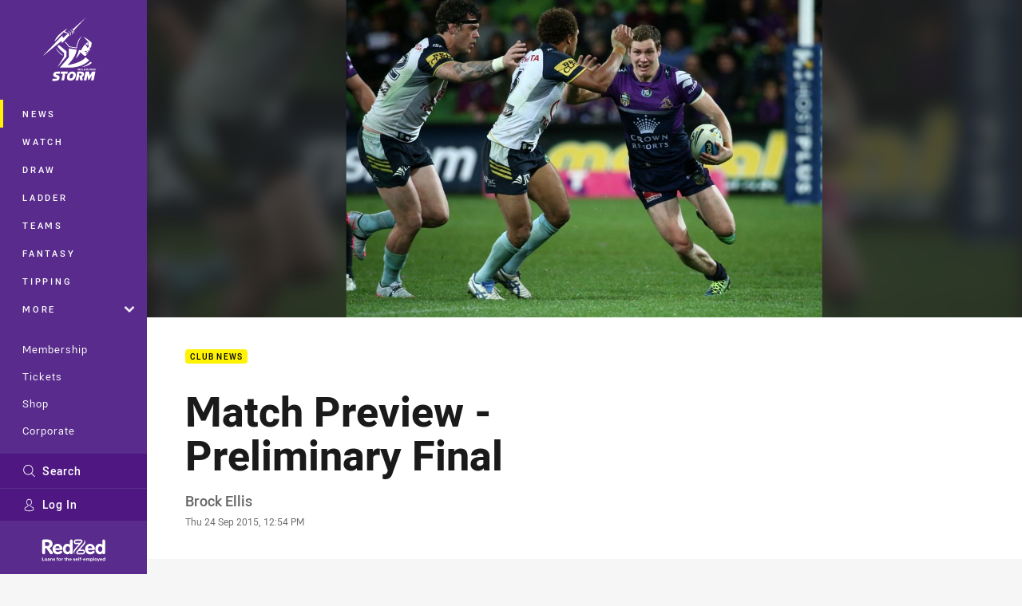

--- FILE ---
content_type: text/html; charset=utf-8
request_url: https://www.melbournestorm.com.au/news/2015/09/24/match-preview---preliminary-final-/
body_size: 16873
content:




<!DOCTYPE html>
<html lang="en" class="no-js-keyboard-focus">
<head>
  <meta charset="utf-8" />
  <meta http-equiv="X-UA-Compatible" content="IE=edge" />
  <meta name="HandheldFriendly" content="true" />
  <meta name="MobileOptimized" content="320" />  
  <meta name="viewport" content="width=device-width, initial-scale=1" />
  <script src="https://cdn.optimizely.com/js/26919700052.js"></script>
  <title>Match Preview - Preliminary Final  | Storm</title>
  <script>document.documentElement.classList.remove('no-js');</script>

<link rel="preload" as="font" href="/Client/dist/public/fonts/rl2-bold.woff2" crossorigin>
<link rel="preload" as="font" href="/Client/dist/public/fonts/rl2-medium.woff2" crossorigin>
<link rel="preload" as="font" href="/Client/dist/public/fonts/rl2-regular.woff2" crossorigin>

<link href="/Client/dist/styles.48F64E1C.css" rel="stylesheet" />
  
  <link rel="manifest" href="/manifest.json" />
  <script charset="UTF-8" type="text/javascript">
  window["adrum-start-time"] = new Date().getTime();
  (function(config){
      config.appKey = "SY-AAB-NTB";
      config.adrumExtUrlHttp = "http://cdn.appdynamics.com";
      config.adrumExtUrlHttps = "https://cdn.appdynamics.com";
      config.beaconUrlHttp = "http://syd-col.eum-appdynamics.com";
      config.beaconUrlHttps = "https://syd-col.eum-appdynamics.com";
      config.useHTTPSAlways = true;
      config.resTiming = {"bufSize":200,"clearResTimingOnBeaconSend":true};
      config.maxUrlLength = 512;
  })(window["adrum-config"] || (window["adrum-config"] = {}));
  </script>
  <script src="//cdn.appdynamics.com/adrum/adrum-23.3.0.4265.js"></script>

    <link href="https://www.melbournestorm.com.au/news/2015/09/24/match-preview---preliminary-final-/" rel="canonical" />
  <script>
    window.NRL_SITE_THEME = {"key":"storm","logos":{"badge-basic24-light.svg":"202512030522","badge-basic24-mono.svg":"202512030522","badge-basic24.svg":"202512030522","badge-light.png":"202512030522","badge-light.svg":"202512030522","badge.png":"202512030522","badge.svg":"202512030522","header-background.png":"202512030522","header-background.svg":"202512030522","silhouette.png":"202512030522","silhouette.svg":"202512030522","text.svg":"202512030522"}};
      window.NRL_PAGE_DATA = {"name":"Match Preview - Preliminary Final ","pageId":71587,"pageType":"article","path":"78756360/storm.web/article","published":"2015-09-24T02:54:42+00:00","siteName":"Storm","age":"unknown","gen":"unknown","birthYear":"unknown","userAccess":"All","topic":["Club News"],"authors":["Brock Ellis"]};
      window.dataLayer = [window.NRL_PAGE_DATA];
          window.NRL_RECAPTCHA_DATA = { key: "6Lerp2kUAAAAABYscFaWwboSP3DaaFwY9TjZOR26"};
    window.NRL_SITE_CONFIG = {watchingThatEnabled: true, };
  </script>

<script type="text/javascript">
<!-- Google Tag Manager -->
(function(w,d,s,l,i){w[l]=w[l]||[];w[l].push({'gtm.start':new Date().getTime(),event:'gtm.js'});
var f=d.getElementsByTagName(s)[0],
j=d.createElement(s),dl=l!='dataLayer'?'&l='+l:'';j.async=true;j.src=
'https://www.googletagmanager.com/gtm.js?id='+i+dl;f.parentNode.insertBefore(j,f);
})(window,document,'script','dataLayer','GTM-PV42QSK');
<!-- End Google Tag Manager -->
</script>
  


<meta itemprop="name" property="og:title" content="Match Preview - Preliminary Final " />
  <meta name="description" property="og:description" content="A grand final place is on the line when Melbourne Storm collides with the North Queensland Cowboys in a preliminary final showdown at AAMI Park on Saturday night." />
  <meta itemprop="description" content="A grand final place is on the line when Melbourne Storm collides with the North Queensland Cowboys in a preliminary final showdown at AAMI Park on Saturday night." />


  <meta itemprop="image" property="og:image" content="https://www.melbournestorm.com.au/siteassets/2015/09/mannk150829302.jpg?center=0.15%2C0.45&amp;preset=share" />
  <meta name="twitter:card" content="summary_large_image" />
  <meta name="twitter:site" content="@storm" />
<meta property="og:locale" content="en_AU" />
<meta property="og:type" content="article" />
<meta property="og:url" content="https://www.melbournestorm.com.au/news/2015/09/24/match-preview---preliminary-final-/" />

  <meta property="og:site_name" content="Melbourne Storm" />

  <meta name="robots" content="index, follow, max-image-preview:large">

  <link rel="apple-touch-icon" sizes="180x180" href="/client/dist/favicons/storm-180x180.png?bust=202512011">
  <link rel="icon" type="image/png" sizes="16x16" href="/client/dist/favicons/storm-16x16.png?bust=202512011">
  <link rel="icon" type="image/png" sizes="32x32" href="/client/dist/favicons/storm-32x32.png?bust=202512011">
  <link rel="icon" type="image/png" sizes="192x192" href="/client/dist/favicons/storm-192x192.png?bust=202512011">
  <link rel="icon" type="image/png" sizes="260x260" href="/client/dist/favicons/storm-260x260.png?bust=202512011">
  <link rel="mask-icon" href="/client/dist/logos/storm-silhouette.svg?bust=202512011" color="#111111">

  
  <link href="https://fonts.googleapis.com/css?family=Noto+Serif:400,400i,700,700i&display=swap" rel="stylesheet" />
  <meta property="article:published_time" content="2015-09-24T02:54:42.0000000+00:00" />
  <meta property="article:modified_time" content="2017-09-21T18:28:07.0000000+00:00" />
  <meta property="article:section" content="Club News" />
  <script type="application/ld+json">
    {"@context":"http://schema.org","@type":"NewsArticle","description":"A grand final place is on the line when Melbourne Storm collides with the North Queensland Cowboys in a preliminary final showdown at AAMI Park on Saturday night.","image":{"@context":"http://schema.org","@type":"ImageObject","url":"https://www.melbournestorm.com.au/siteassets/2015/09/mannk150829302.jpg?center=0.15%2C0.45&preset=seo-card-large"},"mainEntityOfPage":"https://www.melbournestorm.com.au/news/2015/09/24/match-preview---preliminary-final-/","about":{"@context":"http://schema.org","@type":"Thing","name":"Club News","url":"https://www.melbournestorm.com.au/news/topic/club-news/"},"author":{"@context":"http://schema.org","@type":"Person","name":"Brock Ellis","familyName":"Ellis","givenName":"Brock"},"dateModified":"2017-09-21T18:28:07+00:00","headline":"Match Preview - Preliminary Final ","datePublished":"2015-09-24T02:54:42+00:00","publisher":{"@context":"http://schema.org","@type":"Organization","name":"Storm","url":"https://www.melbournestorm.com.au/","logo":{"@context":"http://schema.org","@type":"ImageObject","url":"https://www.melbournestorm.com.au/.theme/storm/badge.png?bust=202512030522","width":336,"height":336}}}
  </script>


  
</head>
<body class="t-root t-storm ">
  <noscript> <iframe src="https://www.googletagmanager.com/ns.html?id=GTM-PV42QSK" height="0" width="0" style="display:none;visibility:hidden"></iframe> </noscript>
  <a aria-label="Press enter to skip to main content"
     class="keyboard-navigation u-border"
     href="#main-content">
    Skip to main content
  </a>
  <div id="nrl-dummy-ad"
       class="o-ad o-ad-dummy pub_300x250 pub_300x250m pub_728x90 text-ad textAd text_ad text_ads text-ads text-ad-links"></div>
  <script>!function () { function o(o, e, n) { var i = o + "-svg", t = new XMLHttpRequest, s = document.body, d = document.createElement("div"), a = n || window.location.protocol + "//" + window.location.hostname + (window.location.port ? ":" + window.location.port : ""), c = a + e, l = " no-svg"; if (d.id = i, s.insertBefore(d, s.childNodes[0]), "withCredentials" in t) t.withCredentials, t.open("GET", c, !0); else { if ("undefined" == typeof XDomainRequest) return void (s.className += l); t = new XDomainRequest, t.open("GET", c) } t.onload = function () { d.className = "u-visually-hidden", d.innerHTML = t.responseText }, t.onerror = function () { s.className += l }, setTimeout(function () { t.send() }, 0) } o("icons", "/Client/dist/svg/icons-sprite.CBB083B4.svg")}()</script>


  <div class="l-page ">
    <div class="l-page__secondary">


  <div id="vue-navigation"
       class="pre-quench t- u-print-display-none">
    <nav aria-labelledby="navigation-title"
         class="navigation u-t-bg-color-primary "
         role="navigation"
         ref="navigation"
         :class="[positionClass, {'is-expanded': state.isNavExpanded}]"
    >

      <div class="navigation__headroom" id="js-headroom">
        <div class="navigation__header js-parallax-adjuster"
             ref="navMainHeader"
             v-on:touchmove="preventTouchMove($event, 'navMainHeader')">
          <h2 id="navigation-title" class="u-visually-hidden">Main</h2>

          <button aria-controls="navigation-menu"
                  aria-haspopup="true"
                  aria-label="Main navigation"
                  class="navigation-hamburger u-disable-hover-when-supports-touch"
                  v-bind:aria-expanded="state.isNavExpanded"
                  v-on:click="toggleNav()">
            <svg-icon class="navigation-hamburger__svg"
                      v-bind:icon="state.isNavExpanded ? 'cross' : 'hamburger'"></svg-icon>
          </button>

          <div class="navigation-logo">
            <a href="/" class="navigation-logo__link">
              <img alt="storm logo" class="navigation-logo__badge" src="/.theme/storm/badge-light.svg?bust=202512030522" />
              <img alt="storm logo" class="navigation-logo__text" src="/.theme/storm/text.svg?bust=202512030522" />
            </a>
          </div>
          <a
            aria-label="Search"
            class="navigation-search__small-screen-button"
            href="/search/"
          >
            <svg role="img" focusable="false" class="o-svg navigation-search__small-screen-svg">
              <use xlink:href="#svg-magnifier"/>
            </svg>
          </a>
        </div>
      </div>

      <div
        class="navigation__menu u-t-border-color-tint"
        id="navigation-menu"
        tabindex="-1"
        ref="navigationMenu"
      >
        <custom-scrollbar
          class="o-themed-scrollbar u-flex-grow-1 u-overflow-hidden"
          direction="vertical"
          id="navigation"
          ref="scrollbar"
          thumb-class="u-t-bg-color-secondary"
        >
          <div
            class="u-t-bg-color-primary u-t-border-color-tint-rm"
            slot="custom-scroll-target"
          >
            <ul class="navigation-list navigation-list--primary">
  <li>
    <a 
      class="navigation-list__link navigation-left-border u-disable-hover-when-supports-touch u-t-border-color-highlight-on-hover"
      href="/news/"
      v-bind:aria-current="isSelected('/news/', false)"
      v-bind:class="{ 'u-t-border-color-highlight is-selected': isSelected('/news/') }">
      News
    </a>
  </li>
  <li>
    <a 
      class="navigation-list__link navigation-left-border u-disable-hover-when-supports-touch u-t-border-color-highlight-on-hover"
      href="/watch/"
      v-bind:aria-current="isSelected('/watch/', false)"
      v-bind:class="{ 'u-t-border-color-highlight is-selected': isSelected('/watch/') }">
      Watch
    </a>
  </li>
  <li>
    <a 
      class="navigation-list__link navigation-left-border u-disable-hover-when-supports-touch u-t-border-color-highlight-on-hover"
      href="/draw/"
      v-bind:aria-current="isSelected('/draw/', false)"
      v-bind:class="{ 'u-t-border-color-highlight is-selected': isSelected('/draw/') }">
      Draw
    </a>
  </li>
  <li>
    <a 
      class="navigation-list__link navigation-left-border u-disable-hover-when-supports-touch u-t-border-color-highlight-on-hover"
      href="/ladder/"
      v-bind:aria-current="isSelected('/ladder/', false)"
      v-bind:class="{ 'u-t-border-color-highlight is-selected': isSelected('/ladder/') }">
      Ladder
    </a>
  </li>
  <li>
    <a 
      class="navigation-list__link navigation-left-border u-disable-hover-when-supports-touch u-t-border-color-highlight-on-hover"
      href="/teams/"
      v-bind:aria-current="isSelected('/teams/', false)"
      v-bind:class="{ 'u-t-border-color-highlight is-selected': isSelected('/teams/') }">
      Teams
    </a>
  </li>
  <li>
    <a 
      class="navigation-list__link navigation-left-border u-disable-hover-when-supports-touch u-t-border-color-highlight-on-hover"
      href="https://fantasy.nrl.com/"
      v-bind:aria-current="isSelected('https://fantasy.nrl.com/', false)"
      v-bind:class="{ 'u-t-border-color-highlight is-selected': isSelected('https://fantasy.nrl.com/') }">
      Fantasy
    </a>
  </li>
  <li>
    <a 
      class="navigation-list__link navigation-left-border u-disable-hover-when-supports-touch u-t-border-color-highlight-on-hover"
      href="https://tipping.nrl.com/"
      rel="noopener noreferrer"
      target="_blank"
      v-bind:aria-current="isSelected('https://tipping.nrl.com/', false)"
      v-bind:class="{ 'u-t-border-color-highlight is-selected': isSelected('https://tipping.nrl.com/') }">
      Tipping
    </a>
  </li>
                              <li>
                  <collapsible
                    button-class="navigation-list__link u-disable-hover-when-supports-touch u-spacing-pr-16 u-t-border-color-highlight-on-hover"
                    is-menu-button
                    v-bind:is-expanded-on-mount="isMoreExpandedOnMount"
                    v-on:collapsible-toggled="handleMenuButtonToggle"
                  >
                    <template slot="button-content">
                      More
                    </template>
                    <ul
                      class="navigation-list navigation-list--more u-t-bg-color-tint"
                      slot="button-target"
                      v-cloak
                    >
  <li>
    <a 
      class="navigation-list__link navigation-left-border u-disable-hover-when-supports-touch u-t-border-color-highlight-on-hover"
      href="/about/"
      v-bind:aria-current="isSelected('/about/', true)"
      v-bind:class="{ 'u-t-border-color-highlight is-selected': isSelected('/about/') }">
      About
    </a>
  </li>
  <li>
    <a 
      class="navigation-list__link navigation-left-border u-disable-hover-when-supports-touch u-t-border-color-highlight-on-hover"
      href="/women-of-storm/"
      v-bind:aria-current="isSelected('/women-of-storm/', true)"
      v-bind:class="{ 'u-t-border-color-highlight is-selected': isSelected('/women-of-storm/') }">
      Women of Storm
    </a>
  </li>
  <li>
    <a 
      class="navigation-list__link navigation-left-border u-disable-hover-when-supports-touch u-t-border-color-highlight-on-hover"
      href="/pathways/"
      v-bind:aria-current="isSelected('/pathways/', true)"
      v-bind:class="{ 'u-t-border-color-highlight is-selected': isSelected('/pathways/') }">
      Pathways
    </a>
  </li>
  <li>
    <a 
      class="navigation-list__link navigation-left-border u-disable-hover-when-supports-touch u-t-border-color-highlight-on-hover"
      href="/sunshine-coast-lightning/"
      v-bind:aria-current="isSelected('/sunshine-coast-lightning/', true)"
      v-bind:class="{ 'u-t-border-color-highlight is-selected': isSelected('/sunshine-coast-lightning/') }">
      Sunshine Coast Lightning
    </a>
  </li>
  <li>
    <a 
      class="navigation-list__link navigation-left-border u-disable-hover-when-supports-touch u-t-border-color-highlight-on-hover"
      href="/events/"
      v-bind:aria-current="isSelected('/events/', true)"
      v-bind:class="{ 'u-t-border-color-highlight is-selected': isSelected('/events/') }">
      Events
    </a>
  </li>
                    </ul>
                  </collapsible>
                </li>
            </ul>

            <ul class="navigation-list navigation-list--secondary">
  <li>
    <a 
      class="navigation-list__link navigation-left-border u-disable-hover-when-supports-touch u-t-border-color-highlight-on-hover"
      href="https://experience.melbournestorm.com.au/"
      rel="noopener noreferrer"
      target="_blank"
      v-bind:aria-current="isSelected('https://experience.melbournestorm.com.au/', false)"
      v-bind:class="{ 'u-t-border-color-highlight is-selected': isSelected('https://experience.melbournestorm.com.au/') }">
      Membership
    </a>
  </li>
  <li>
    <a 
      class="navigation-list__link navigation-left-border u-disable-hover-when-supports-touch u-t-border-color-highlight-on-hover"
      href="https://premier.ticketek.com.au/shows/show.aspx?sh=STORM25"
      rel="noopener noreferrer"
      target="_blank"
      v-bind:aria-current="isSelected('https://premier.ticketek.com.au/shows/show.aspx?sh=STORM25', false)"
      v-bind:class="{ 'u-t-border-color-highlight is-selected': isSelected('https://premier.ticketek.com.au/shows/show.aspx?sh=STORM25') }">
      Tickets
    </a>
  </li>
  <li>
    <a 
      class="navigation-list__link navigation-left-border u-disable-hover-when-supports-touch u-t-border-color-highlight-on-hover"
      href="https://shop.melbournestorm.com.au/en/?_s=bm-psc-storm-prtsite-navigation-shop-link-dh"
      rel="noopener noreferrer"
      target="_blank"
      v-bind:aria-current="isSelected('https://shop.melbournestorm.com.au/en/?_s=bm-psc-storm-prtsite-navigation-shop-link-dh', false)"
      v-bind:class="{ 'u-t-border-color-highlight is-selected': isSelected('https://shop.melbournestorm.com.au/en/?_s=bm-psc-storm-prtsite-navigation-shop-link-dh') }">
      Shop
    </a>
  </li>
  <li>
    <a 
      class="navigation-list__link navigation-left-border u-disable-hover-when-supports-touch u-t-border-color-highlight-on-hover"
      href="/corporate/"
      v-bind:aria-current="isSelected('/corporate/', false)"
      v-bind:class="{ 'u-t-border-color-highlight is-selected': isSelected('/corporate/') }">
      Corporate
    </a>
  </li>
            </ul>

          </div>
        </custom-scrollbar>
        <div>
            <a
              class="navigation-search navigation-left-border u-t-bg-color-tint u-t-border-color-highlight-on-hover"
              href="/search/"
              v-bind:aria-current="isSelected('/search/')"
              v-bind:class="{ 'u-t-border-color-highlight is-selected': isSelected('/search/') }"
            >
              <div class="navigation-search__link">
                <svg
                  class="o-svg navigation-search__svg"
                  focusable="false"
                  role="img"
                >
                  <use xlink:href="#svg-magnifier" />
                </svg>
                Search
              </div>
            </a>
                        <div class="navigation-account">
                <a
                  aria-controls="nrl-account"
                  class="navigation-account-button navigation-left-border u-flex-grow-1 u-t-bg-color-tint u-t-border-color-highlight-on-hover"
                  href="/account/login?ReturnUrl=%2Fnews%2F2015%2F09%2F24%2Fmatch-preview---preliminary-final-%2F"
                >
                  <svg
                    role="img"
                    focusable="false"
                    class="o-svg navigation-account-button__svg"
                  >
                    <use xlink:href="#svg-bust" />
                  </svg>
                  Log In
                </a>
              </div>

            <div
              class="navigation-sponsor u-t-border-color-tint"
              ref="navMainSponsor"
              v-on:touchmove="preventTouchMove($event, 'navMainSponsor')"
            >
              <h3
                class="u-visually-hidden"
                id="navigation-sponsor-title"
              >
                Major Sponsors
              </h3>
              <ul class="navigation-sponsor__list">
                  <li class="navigation-sponsor__list-item">
                    <a
                      class="navigation-sponsor__link"
                      href="https://redzed.com/"
                      rel="noopener noreferrer"
                      target="_blank"
                    >
                      <img
                        alt="RedZed"
                        class="navigation-sponsor__svg"
                        src="https://www.melbournestorm.com.au/siteassets/.lookups/sponsors/redzed_logo_wtagline_navigation_svg.svg?preset=sponsor-navigation"
                      />
                    </a>
                  </li>
              </ul>
            </div>
        </div>
      </div>
    </nav>
  </div>


    </div>
    <main class="l-page-primary" role="main">

      <div class="u-visually-hidden"
           data-nosnippet
           id="main-content"
           tabindex="-1">
        You have skipped the navigation, tab for page content
      </div>
      <div class="l-page-primary__top ">

        





<article>
        <div class="u-overflow-hidden">
          <div class="hero hero-size--default hero--not-ideal" >
            <picture>
              <source media="(max-width: 47.9375em)" srcset="/siteassets/2015/09/mannk150829302.jpg?center=0.15%2C0.45&amp;preset=hero-article-small" />
              <img class="hero__background" src="/siteassets/2015/09/mannk150829302.jpg?center=0.15%2C0.45&amp;preset=hero-article-fill" alt="" />
            </picture>

            <picture>
              <source media="(max-width: 47.9375em)" srcset="/siteassets/2015/09/mannk150829302.jpg?center=0.15%2C0.45&amp;preset=hero-article-small" />
              <img class="hero__image hero__image--not-ideal u-print-visibility-visible" src="/siteassets/2015/09/mannk150829302.jpg?center=0.15%2C0.45&amp;preset=hero-article-fill" alt="Kurt Mann   Digital Image by Brett Crockford &#194;&#169;nrlphotos.com :	    NRL, Rugby League, Round 25,  Melbourne Storm v North Queensland Cowboys @ AAMI Park, Melbourne, VIC, Saturday 29 August, 2015. " />
            </picture>
          </div>
        </div>

  <div 
    class="o-article-meta-strip"
    data-nosnippet
  >
    <div class="l-content">
      <div class="l-content__primary">
        <div class="l-grid">
          <div class="l-grid__cell l-grid__cell--padding-16 l-grid__cell--padding-24-at-960">
            <div class="l-grid l-grid--spacing-16 l-grid--spacing-24-at-960">
              <div class="l-grid__cell l-grid__cell--100 l-grid__cell--83-at-960 l-grid__cell--66-at-1200">
                <div class="header">
                  <div class="header__topic-btyb-wrapper">

<span class="o-lozenge" >
      <a class="o-lozenge__topic" href="https://www.melbournestorm.com.au/news/topic/club-news/">
        Club News
      </a>


</span>



                  </div>
                  <h1 class="header__title header__title--article" >Match Preview - Preliminary Final </h1>
                </div>

                  <div class="author 
                      
                      author--single-no-role">
                    <dl>
                      <dt class="u-visually-hidden">Author</dt>
                      <dd class="u-flex-column" >
                        <span class="author__name u-font-weight-500">
Brock Ellis                        </span>
                      </dd>
                      <dt class="u-visually-hidden">Timestamp</dt>
                      <dd class="author__timestamp u-color-gray-8">
                        <time datetime="2015-09-24T02:54:42Z">
                          Thu 24 Sep 2015, 12:54 PM
                        </time>
                      </dd>
                    </dl>
                  </div>
              </div>
            </div>
          </div>
        </div>
      </div>
    </div>
  </div>

  <div class="l-content">
    <div class="l-content__primary">
      <div class="l-grid">
        <div class="l-grid__cell l-grid__cell--padding-16 l-grid__cell--padding-24-at-960">
          <div class="l-grid l-grid--spacing-16 l-grid--spacing-24-at-960">
            <div class="l-grid__cell l-grid__cell--100 l-grid__cell--83-at-960 l-grid__cell--66-at-1200">

<div class="share-block u-display-flex u-print-display-none"
     data-nosnippet
     id="vue-share-block"
     q-r-data='{ "targeting": "NRL_PAGE_DATA" }'
>
  <h2 class="u-visually-hidden">Share on social media</h2>
  <ul class="share-block__list u-display-flex">
    <li>
      <a href="http://www.facebook.com/sharer/sharer.php?u=https%3a%2f%2fwww.melbournestorm.com.au%2fnews%2f2015%2f09%2f24%2fmatch-preview---preliminary-final-%2f"
         class="social-icon-link  social-icon-link--network-facebook u-border u-t-border-color-secondary-on-hover u-t-color-secondary-on-hover"
         v-on:click="handleClick($event)"
      >
        <svg role="img" focusable="false" class="o-svg social-icon-link__svg">
          <use xlink:href="#svg-logo-facebook"/>
        </svg>
        <span class="u-visually-hidden">Share via Facebook</span>
      </a>
    </li>
    <li>
      <a href="http://www.twitter.com/intent/tweet?url=https%3a%2f%2fwww.melbournestorm.com.au%2fnews%2f2015%2f09%2f24%2fmatch-preview---preliminary-final-%2f&text=Match+Preview+-+Preliminary+Final+&via=storm"
         class="social-icon-link  social-icon-link--network-twitter u-border u-t-border-color-secondary-on-hover u-t-color-secondary-on-hover"
         v-on:click="handleClick($event)"
      >
        <svg role="img" focusable="false" class="o-svg social-icon-link__svg">
          <use xlink:href="#svg-logo-twitter"/>
        </svg>
        <span class="u-visually-hidden">Share via Twitter</span>
      </a>
    </li>
    <li>
      <a href="whatsapp://send?text=https%3a%2f%2fwww.melbournestorm.com.au%2fnews%2f2015%2f09%2f24%2fmatch-preview---preliminary-final-%2f"
         class="social-icon-link  social-icon-link--network-whats-app u-border u-t-border-color-secondary-on-hover u-t-color-secondary-on-hover"
         v-on:click="handleClick($event)"
      >
        <svg role="img" focusable="false" class="o-svg social-icon-link__svg">
          <use xlink:href="#svg-logo-whats-app"/>
        </svg>
        <span class="u-visually-hidden">Share via Whats-app</span>
      </a>
    </li>
    <li>
      <a href="https://reddit.com/submit?url=https%3a%2f%2fwww.melbournestorm.com.au%2fnews%2f2015%2f09%2f24%2fmatch-preview---preliminary-final-%2f&title=Match+Preview+-+Preliminary+Final+"
         class="social-icon-link  social-icon-link--network-reddit u-border u-t-border-color-secondary-on-hover u-t-color-secondary-on-hover"
         v-on:click="handleClick($event)"
      >
        <svg role="img" focusable="false" class="o-svg social-icon-link__svg">
          <use xlink:href="#svg-logo-reddit"/>
        </svg>
        <span class="u-visually-hidden">Share via Reddit</span>
      </a>
    </li>
    <li>
      <a href="mailto:?subject=Match+Preview+-+Preliminary+Final+&body=A grand final place is on the line when Melbourne Storm collides with the North Queensland Cowboys in a preliminary final showdown at AAMI Park on Saturday night. https%3a%2f%2fwww.melbournestorm.com.au%2fnews%2f2015%2f09%2f24%2fmatch-preview---preliminary-final-%2f"
         class="social-icon-link  social-icon-link--network-email u-border u-t-border-color-secondary-on-hover u-t-color-secondary-on-hover"
         v-on:click="handleClick($event)"
      >
        <svg role="img" focusable="false" class="o-svg social-icon-link__svg">
          <use xlink:href="#svg-logo-email"/>
        </svg>
        <span class="u-visually-hidden">Share via Email</span>
      </a>
    </li>
  </ul>
</div>


              <div class="s-cms-content s-cms-content--article" >
<p><b><u>Melbourne Storm v North Queensland Cowboys<br />
 </u></b>Saturday 26 September<br />
<i>AAMI Park</i></p>
<p><b>Gates open: </b>4:45pm<br />
<b>Kick-off:</b> 7.40pm&nbsp;</p>
<p>A grand final place is on the line when Melbourne Storm collides with the Cowboys in their Preliminary Final showdown at AAMI Park on Saturday night.</p>
<p>Storm enter the clash on the back of a week’s rest, having earned their place in the preliminary final courtesy of a hard fought 20-18 win over the Sydney Roosters in week one of the finals series.</p><div
  class="vue-ad " 
  q-data='{"additionalClass": "u-spacing-mv-24", "alias": "DAS-03", "isGamblingWarning": "False", "pos":1, "provider":""}' 
  q-r-data='{"targeting": "NRL_PAGE_DATA"}'>
  <q-template></q-template>
</div>
<p>Meanwhile, the Cowboys are also in good form, having disposed of the Cronulla Sharks with a comprehensive 39-0 shutout in their semi-final at 1300SMILES Stadium last Saturday.</p>
<blockquote><a href="http://msr.lc/1UqP2lG">Get your photo on our run through banner for finals and ensure #werunasone in 2015. Upload here.</a></blockquote>
<p>With a plethora of big name players being listed for both sides, a blockbuster encounter is being anticipated in front of a big crowd under the bright lights at AAMI Park.</p>
<p>For the hosts, Tim Glasby has been named to slot into the prop position for Jordan McClean who started in the front row against the Roosters while the Cowboys have named an unchanged squad for the preliminary final with Ray Thompson added to a five-man interchange.</p>
<p>The last time the two sides faced, Storm prevailed in a closely contested game, edging the Cowboys 14-6 at home just over a month ago.</p>
<p>However, it is worth noting that influential Cowboys five eighth Michael Morgan missed the Round 25 match.</p>
<p>Storm’s defence will be a key contributor to their success on Saturday night, having conceded only eight tries in their last five games, including wins over the Roosters, Broncos and Cowboys.</p>
<p>Despite being the second highest scoring team during the home-and-away season, the Cowboys have been limited to just four tries against Melbourne this season.</p>
<h2><b><u>TEAMS:</u></b></h2>
<p><b>Melbourne Storm: </b>1. Cameron Munster,&nbsp;2. Marika Koroibete,&nbsp;3. William Chambers,&nbsp;4. Kurt Mann,&nbsp;5. Matt Duffie,&nbsp;6. Blake Green,&nbsp;7. Cooper Cronk,&nbsp;8. Jesse Bromwich,&nbsp;9. Cameron Smith (c),&nbsp;10. Tim Glasby,&nbsp;11. Kevin Proctor,&nbsp;12. Tohu Harris,&nbsp;13. Ryan Hinchcliffe,&nbsp;14. Kenny Bromwich,&nbsp;15. Dale Finucane,&nbsp;16. Nelson Asofa-Solomona, 17. Jordan McClean, 18. Christian Welch, 19. Dayne Weston</p><div
  class="vue-ad " 
  q-data='{"additionalClass": "u-spacing-mv-24", "alias": "DAS-03", "isGamblingWarning": "False", "pos":2, "provider":""}' 
  q-r-data='{"targeting": "NRL_PAGE_DATA"}'>
  <q-template></q-template>
</div>
<p><b>North Queensland Cowboys:&nbsp;</b>1.&nbsp;Lachlan Coote, 2. Kyle Feldt, 3. Justin O’Neill, 4. Kane Linnett, 5. Antonio Winterstein, 6. Michael Morgan, 7. Johnathan Thurston (c), 8. Matthew Scott, 9. Jake Granville, 10. James Tamou, 11. Gavin Cooper, 12. Ethan Lowe, 13. Jason Taumalolo, 14. Rory Kostjasyn, 15. John Asiata, 16. Scott Bolton, 17. Ben Hannant.</p>
<h2><b><u>REFEREES:</u></b></h2>
<p>Referees: Matt Cecchin, Ben Cummins</p>
<p>Sideline Officials: Steve Carrall, Nick Beashel</p>
<p>Video Referees: Bernard Sutton, Ben Galea</p>
<h2><b><u>HEAD TO HEAD:</u></b></h2>
<p><b><i>Overall</i></b><i><br />
 </i>Played: 30<br />
Storm: 20<br />
Cowboys: 9<br />
Drawn: 1</p>
<p><b><i>at AAMI Park</i></b><i><br />
 </i>Played: 3<br />
Storm: 2<br />
Cowboys: 1</p>
<h2><b><u>LAST TIME THEY MET:</u></b></h2>
<p>Round 25, 2015</p>
<p><b><u>Melbourne Storm 14<br />
 </u>Tries:</b>&nbsp;Kenny Bromwich, Will Chambers&nbsp;<br />
<b>Goals:</b>&nbsp;Cameron Smith 3/3</p>
<p>Defeated.</p>
<p><b><u>North Queensland Cowboys 6<br />
 </u>Tries:</b>&nbsp;Kyle Feldt<br />
<b>Goals:</b>&nbsp;Johnathan Thurston 1/1</p>
<p>Crowd: 15,214</p>
<p>at AAMI Park.</p>
<p><i>The views expressed in this article are solely of the author and do not necessarily&nbsp;reflect the views of Melbourne Storm Rugby League Club.</i></p>
              </div>
            </div>
                          <div class="l-grid__cell l-grid__cell--100">

  <div class="related-content u-print-display-none">
    <div class="section-title u-spacing-pt-16">
      <h3 class="section-title__header">
        Related
        <span aria-hidden="true" class="section-title__header-slash u-t-color-highlight"> / </span>
      </h3>
    </div>
    <div class="l-grid">
      <div class="l-grid__cell l-grid__cell--100">
        <div class="l-grid">
          <div class="l-grid__cell l-grid__cell--100 l-grid__cell--60-at-960 l-grid__cell--50-at-1200 l-grid__cell--padding-right-16-at-768 l-grid__cell--padding-right-24-at-960">
            <div class="l-grid l-grid--spacing-16 l-grid--spacing-24-at-960">
              <div class="l-grid__cell l-grid__cell--100">



<a
  aria-label="Storm Video - Ryan Hinchcliffe Coach Update: Geelong Camp. 03:56 Min duration. Published 2 days ago"
  class="card o-shadowed-box o-rounded-box card--type-feature"
  href="/news/2026/01/22/ryan-hinchcliffe-coach-update-geelong-camp/"
>
  <div class="card-hero">
    <div class="card-hero__background">
      <div class="card-hero__content">



  <div class="card-picture">





  <picture>


    <img
      alt="Ryan Hinchcliffe Coach Update: Geelong Camp"
      
      class="card-hero__image u-zoom-on-parent-hover"
      loading="lazy"
      src="/remote.axd?https://imageproxy-prod.nrl.digital/api/assets/80103892/keyframes/557387/image?center=0.5%2C0.5&amp;preset=card-feature"
    />
  </picture>

  </div>

      </div>
    </div>
  </div>



  <div class="card-content ">
      <span class="card-content__lozenge-container">

<span class="o-lozenge" >
      <span class="o-lozenge__topic">
        Storm
      </span>


    <span class="o-lozenge__content">
<svg 
  class="o-svg " 
  data-icon="play-arrow-circle-24"
  focusable="false" 
  role="img" 
>
  <use xlink:href="#svg-play-arrow-circle-24"></use>
</svg>          <time
            datetime="PT3M56S"
            aria-hidden="true"
          >
            03:56
          </time>

    </span>
</span>

      </span>
    <div class="u-flex-grow-1">
      <div>

        <p class="card-content__text u-spacing-mb-16">Ryan Hinchcliffe Coach Update: Geelong Camp</p>
      </div>
    </div>



<div class="card-content__footer">
    <div class="card-content__sponsor">
        <img 
          alt="Muscle Nation"
          class="card-content__sponsor-img"
          src="https://www.melbournestorm.com.au/siteassets/.lookups/sponsors/muscle_nation_200x100png.png?preset=sponsor-card-btyb"
        >

      <span class="u-spacing-pr-4">Presented by</span>
    </div>
      
  <time
    class="card-content__timestamp"
    datetime="2026-01-22T03:16:19Z"
  >
    2 days ago
  </time>
    
</div>
  </div>
</a>

              </div>
            </div>
          </div>
          <div class="l-grid__cell l-grid__cell--100 l-grid__cell--40-at-960 l-grid__cell--50-at-1200 l-grid__cell--padding-left-16-at-768 l-grid__cell--padding-left-24-at-960">
            <div class="l-grid l-grid--spacing-16 l-grid--spacing-24-at-960">
                <div class="l-grid__cell l-grid__cell--100 l-grid__cell--50-at-600">



<a
  aria-label="Storm Article - Storm launches Built Different campaign. 2 minute read. Published 3 days ago"
  class="card o-shadowed-box o-rounded-box card--type-default card--type-compact-below-600"
  href="/news/2026/01/21/storm-launches-built-different-campaign/"
>
  <div class="card-hero">
    <div class="card-hero__background">
      <div class="card-hero__content">



  <div class="card-picture">





  <picture>
  <source
    media="(max-width: 599px)"
    srcset="/siteassets/2026/01/melbourne-storm---built-different.jpg?center=0.25%2C0.43&amp;preset=card-compact-210x174"
    type="image/jpg" 
  />


    <img
      alt="Storm launches Built Different campaign"
      
      class="card-hero__image u-zoom-on-parent-hover"
      loading="lazy"
      src="/siteassets/2026/01/melbourne-storm---built-different.jpg?center=0.25%2C0.43&amp;preset=card-default"
    />
  </picture>

  </div>

      </div>
    </div>
  </div>



  <div class="card-content ">
    <div class="u-flex-grow-1">
      <div>
          <h3 class="card-content__topic o-topic u-spacing-mb-8 u-t-color-secondary">Storm</h3>

        <p class="card-content__text ">Storm launches Built Different campaign</p>
      </div>
    </div>



<div class="card-content__footer">
      
  <time
    class="card-content__timestamp"
    datetime="2026-01-21T05:11:50Z"
  >
    3 days ago
  </time>
    
</div>
  </div>
</a>

                </div>
                <div class="l-grid__cell l-grid__cell--100 l-grid__cell--50-at-600">



<a
  aria-label="Storm Video - Built Different. 00:48 Min duration. Published 3 days ago"
  class="card o-shadowed-box o-rounded-box card--type-default card--type-compact-below-600"
  href="/news/2026/01/21/built-different/"
>
  <div class="card-hero">
    <div class="card-hero__background">
      <div class="card-hero__content">



  <div class="card-picture">





  <picture>
  <source
    media="(max-width: 599px)"
    srcset="/remote.axd?https://imageproxy-prod.nrl.digital/api/assets/80103861/keyframes/557359/image?center=0.504%2C0.491&amp;preset=card-compact-210x174"
    type="image/jpg" 
  />


    <img
      alt="Built Different"
      
      class="card-hero__image u-zoom-on-parent-hover"
      loading="lazy"
      src="/remote.axd?https://imageproxy-prod.nrl.digital/api/assets/80103861/keyframes/557359/image?center=0.504%2C0.491&amp;preset=card-default"
    />
  </picture>

  </div>

      </div>
    </div>
  </div>



  <div class="card-content ">
      <span class="card-content__lozenge-container">

<span class="o-lozenge" >


    <span class="o-lozenge__content">
<svg 
  class="o-svg " 
  data-icon="play-arrow-circle-24"
  focusable="false" 
  role="img" 
>
  <use xlink:href="#svg-play-arrow-circle-24"></use>
</svg>          <time
            datetime="PT0M48S"
            aria-hidden="true"
          >
            00:48
          </time>

    </span>
</span>

      </span>
    <div class="u-flex-grow-1">
      <div>
          <h3 class="card-content__topic o-topic u-spacing-mb-8 u-t-color-secondary">Storm</h3>

        <p class="card-content__text ">Built Different</p>
      </div>
    </div>



<div class="card-content__footer">
      
  <time
    class="card-content__timestamp"
    datetime="2026-01-20T23:29:00Z"
  >
    3 days ago
  </time>
    
</div>
  </div>
</a>

                </div>
                <div class="l-grid__cell l-grid__cell--100 l-grid__cell--50-at-600">



<a
  aria-label="Injuries Video - Frank Ponissi Injury Update: Geelong Camp. 04:49 Min duration. Published 4 days ago"
  class="card o-shadowed-box o-rounded-box card--type-default card--type-compact-below-600"
  href="/news/2026/01/20/frank-ponissi-injury-update-geelong-camp/"
>
  <div class="card-hero">
    <div class="card-hero__background">
      <div class="card-hero__content">



  <div class="card-picture">





  <picture>
  <source
    media="(max-width: 599px)"
    srcset="/remote.axd?https://imageproxy-prod.nrl.digital/api/assets/80103654/keyframes/557341/image?center=0.382%2C0.456&amp;preset=card-compact-210x174"
    type="image/jpg" 
  />


    <img
      alt="Frank Ponissi Injury Update: Geelong Camp"
      
      class="card-hero__image u-zoom-on-parent-hover"
      loading="lazy"
      src="/remote.axd?https://imageproxy-prod.nrl.digital/api/assets/80103654/keyframes/557341/image?center=0.382%2C0.456&amp;preset=card-default"
    />
  </picture>

  </div>

      </div>
    </div>
  </div>



  <div class="card-content ">
      <span class="card-content__lozenge-container">

<span class="o-lozenge" >


    <span class="o-lozenge__content">
<svg 
  class="o-svg " 
  data-icon="play-arrow-circle-24"
  focusable="false" 
  role="img" 
>
  <use xlink:href="#svg-play-arrow-circle-24"></use>
</svg>          <time
            datetime="PT4M49S"
            aria-hidden="true"
          >
            04:49
          </time>

    </span>
</span>

      </span>
    <div class="u-flex-grow-1">
      <div>
          <h3 class="card-content__topic o-topic u-spacing-mb-8 u-t-color-secondary">Injuries</h3>

        <p class="card-content__text ">Frank Ponissi Injury Update: Geelong Camp</p>
      </div>
    </div>



<div class="card-content__footer">
    <div class="card-content__sponsor">
        <img 
          alt="Muscle Nation"
          class="card-content__sponsor-img"
          src="https://www.melbournestorm.com.au/siteassets/.lookups/sponsors/muscle_nation_200x100png.png?preset=sponsor-card-btyb"
        >

      <span class="u-spacing-pr-4">Presented by</span>
    </div>
      
  <time
    class="card-content__timestamp"
    datetime="2026-01-20T05:28:57Z"
  >
    4 days ago
  </time>
    
</div>
  </div>
</a>

                </div>
                <div class="l-grid__cell l-grid__cell--100 l-grid__cell--50-at-600">



<a
  aria-label="Storm Article - Storm Partners with Big Ant Studios. 2 minute read. Published 1 week ago"
  class="card o-shadowed-box o-rounded-box card--type-default card--type-compact-below-600"
  href="/news/2026/01/16/storm-partners-with-big-ant-studios/"
>
  <div class="card-hero">
    <div class="card-hero__background">
      <div class="card-hero__content">



  <div class="card-picture">





  <picture>
  <source
    media="(max-width: 599px)"
    srcset="/siteassets/2026/01/54742997895_be0bef6cb3_o.jpg?center=0.493%2C0.518&amp;preset=card-compact-210x174"
    type="image/jpg" 
  />


    <img
      alt="Storm Partners with Big Ant Studios"
      
      class="card-hero__image u-zoom-on-parent-hover"
      loading="lazy"
      src="/siteassets/2026/01/54742997895_be0bef6cb3_o.jpg?center=0.493%2C0.518&amp;preset=card-default"
    />
  </picture>

  </div>

      </div>
    </div>
  </div>



  <div class="card-content ">
    <div class="u-flex-grow-1">
      <div>
          <h3 class="card-content__topic o-topic u-spacing-mb-8 u-t-color-secondary">Storm</h3>

        <p class="card-content__text ">Storm Partners with Big Ant Studios</p>
      </div>
    </div>



<div class="card-content__footer">
      
  <time
    class="card-content__timestamp"
    datetime="2026-01-16T04:02:12Z"
  >
    1 week ago
  </time>
    
</div>
  </div>
</a>

                </div>
            </div>
          </div>
        </div>
      </div>
    </div>
  </div>

              </div>
          </div>
        </div>
      </div>
    </div>
  </div>
</article>


      </div>
      <div class="l-page-primary__bottom">




<div class="acknowledgement-of-country t-nrl-only-indigenous u-t-bg-color-tint-rm u-display-flex u-flex-column u-flex-justify-content-center u-flex-align-items-center u-position-relative u-text-align-center" tabindex="0">
  <picture>
      <source 
    media="(max-width: 768px)" 
    srcset="/contentassets/5e85b46d176a42578bd7b8d92345e545/acknowledgement/acknowledgement-of-country-mobile.jpg?preset=acknowledegement-of-country-375x308-webp"
    type="image/webp"
  />
  <source 
    media="(max-width: 768px)" 
    srcset="/contentassets/5e85b46d176a42578bd7b8d92345e545/acknowledgement/acknowledgement-of-country-mobile.jpg?preset=acknowledegement-of-country-375x308"
    type="image/jpg"
  />

       <source 
    srcset="/contentassets/5e85b46d176a42578bd7b8d92345e545/acknowledgement/acknowledgement-of-country.jpg?preset=acknowledegement-of-country-1736x288-webp"
    type="image/webp"
  />
  <img 
    alt="Acknowledgement of Country"
    loading="lazy"
    class="acknowledgement-of-country__image u-height-100 u-width-100 u-object-fit-cover"
    src="/contentassets/5e85b46d176a42578bd7b8d92345e545/acknowledgement/acknowledgement-of-country.jpg?preset=acknowledegement-of-country-1736x288"
  />

  </picture>

  <div class="acknowledgement-of-country__foreground">

    <p class="acknowledgement-of-country__legend u-color-white u-spacing-ph-24">
      Melbourne Storm respect and honour the Traditional Custodians of the land and pay our respects to their Elders past, present and future. We acknowledge the stories, traditions and living cultures of Aboriginal and Torres Strait Islander peoples on the lands we meet, gather and play on.
    </p>

  </div>
</div>


  <div class="u-bg-color-white u-print-display-none u-spacing-pt-24">
    <div class="l-content">
      <div class="l-grid">
        <div class="l-grid__cell l-grid__cell--100 l-grid__cell--padding-16 l-grid__cell--padding-24-at-960">
          <div class="l-grid l-grid--spacing-16 l-grid--spacing-24-at-960">
            <div class="l-grid__cell l-grid__cell--100">
              <div class="partner-groups u-display-flex u-spacing-n-mh-16">
                  <section class="partner-group u-spacing-ph-16">
                    <h4 class="o-text u-border-bottom u-letter-spacing-1 u-spacing-mb-24 u-spacing-pb-24 u-text-case-upper">Major Partner</h4>
                    <ul class="partner-group-list">
                        <li>
                          <a class="u-display-flex u-flex-justify-content-center u-width-100"
                             href="https://redzed.com/"
                             rel="noopener noreferrer"
                             target="_blank"
                           >
                            <img 
                              alt="RedZed"
                              class="partner__logo partner__logo--major"
                              loading="lazy"
                              src="https://www.melbournestorm.com.au/siteassets/.lookups/sponsors/redzed_logo_wlrgtagline_red_footer.svg?preset=sponsor-300x300" 
                            />
                          </a>
                        </li>
                    </ul>
                  </section>
                  <section class="partner-group u-spacing-ph-16">
                    <h4 class="o-text u-border-bottom u-letter-spacing-1 u-spacing-mb-24 u-spacing-pb-24 u-text-case-upper">Platinum &amp; Premium Partners</h4>
                    <ul class="partner-group-list">
                        <li>
                          <a class="u-display-flex u-flex-justify-content-center u-width-100"
                             href="https://www.budgetdirect.com.au/"
                             rel="noopener noreferrer"
                             target="_blank"
                           >
                            <img 
                              alt="Budget Direct"
                              class="partner__logo "
                              loading="lazy"
                              src="https://www.melbournestorm.com.au/siteassets/.lookups/sponsors/200x200budget_direct_v2.png?preset=sponsor-small" 
                            />
                          </a>
                        </li>
                        <li>
                          <a class="u-display-flex u-flex-justify-content-center u-width-100"
                             href="https://www.grilld.com.au/"
                             rel="noopener noreferrer"
                             target="_blank"
                           >
                            <img 
                              alt="Grill&#39;d"
                              class="partner__logo "
                              loading="lazy"
                              src="https://www.melbournestorm.com.au/siteassets/.lookups/sponsors/grilld-partner.png?preset=sponsor-small" 
                            />
                          </a>
                        </li>
                        <li>
                          <a class="u-display-flex u-flex-justify-content-center u-width-100"
                             href="http://www.suzuki.com.au/"
                             rel="noopener noreferrer"
                             target="_blank"
                           >
                            <img 
                              alt="Suzuki"
                              class="partner__logo "
                              loading="lazy"
                              src="https://www.melbournestorm.com.au/siteassets/.lookups/sponsors/suzuki-footer_24.svg?preset=sponsor-small" 
                            />
                          </a>
                        </li>
                        <li>
                          <a class="u-display-flex u-flex-justify-content-center u-width-100"
                             href="https://www.oneills.com/au_en/"
                             rel="noopener noreferrer"
                             target="_blank"
                           >
                            <img 
                              alt="O&#39;Neills"
                              class="partner__logo "
                              loading="lazy"
                              src="https://www.melbournestorm.com.au/siteassets/.lookups/sponsors/oneillslogo.png?preset=sponsor-small" 
                            />
                          </a>
                        </li>
                        <li>
                          <a class="u-display-flex u-flex-justify-content-center u-width-100"
                             href="https://www.tradie.com/"
                             rel="noopener noreferrer"
                             target="_blank"
                           >
                            <img 
                              alt="Tradie"
                              class="partner__logo "
                              loading="lazy"
                              src="https://www.melbournestorm.com.au/siteassets/.lookups/sponsors/tradie_-footer_200x200.png?preset=sponsor-small" 
                            />
                          </a>
                        </li>
                        <li>
                          <a class="u-display-flex u-flex-justify-content-center u-width-100"
                             href="https://www.fijiairways.com/en-au/"
                             rel="noopener noreferrer"
                             target="_blank"
                           >
                            <img 
                              alt="Fiji Airways"
                              class="partner__logo "
                              loading="lazy"
                              src="https://www.melbournestorm.com.au/siteassets/.lookups/sponsors/fijiairways_logo.svg?preset=sponsor-small" 
                            />
                          </a>
                        </li>
                        <li>
                          <a class="u-display-flex u-flex-justify-content-center u-width-100"
                             href="https://www.bigant.com/"
                             rel="noopener noreferrer"
                             target="_blank"
                           >
                            <img 
                              alt="Big Ant"
                              class="partner__logo "
                              loading="lazy"
                              src="https://www.melbournestorm.com.au/siteassets/.lookups/sponsors/bigant_200x200new.png?preset=sponsor-small" 
                            />
                          </a>
                        </li>
                    </ul>
                  </section>
                  <section class="partner-group u-spacing-ph-16">
                    <h4 class="o-text u-border-bottom u-letter-spacing-1 u-spacing-mb-24 u-spacing-pb-24 u-text-case-upper">Official Partners</h4>
                    <ul class="partner-group-list">
                        <li>
                          <a class="u-display-flex u-flex-justify-content-center u-width-100"
                             href="https://www.cointree.com/melbourne-storm/"
                             rel="noopener noreferrer"
                             target="_blank"
                           >
                            <img 
                              alt="Cointree"
                              class="partner__logo "
                              loading="lazy"
                              src="https://www.melbournestorm.com.au/siteassets/.lookups/sponsors/cointree_200x200_footer.png?preset=sponsor-small" 
                            />
                          </a>
                        </li>
                        <li>
                          <a class="u-display-flex u-flex-justify-content-center u-width-100"
                             href="https://hostplus.com.au/"
                             rel="noopener noreferrer"
                             target="_blank"
                           >
                            <img 
                              alt="Hostplus"
                              class="partner__logo "
                              loading="lazy"
                              src="https://www.melbournestorm.com.au/siteassets/.lookups/sponsors/hostplus-square-footer-small.svg?preset=sponsor-small" 
                            />
                          </a>
                        </li>
                        <li>
                          <a class="u-display-flex u-flex-justify-content-center u-width-100"
                             href="https://www.kangan.edu.au/"
                             rel="noopener noreferrer"
                             target="_blank"
                           >
                            <img 
                              alt="Kangan Institute"
                              class="partner__logo "
                              loading="lazy"
                              src="https://www.melbournestorm.com.au/siteassets/.lookups/sponsors/kangan---partner.png?preset=sponsor-small" 
                            />
                          </a>
                        </li>
                        <li>
                          <a class="u-display-flex u-flex-justify-content-center u-width-100"
                             href="https://bluebox.global/"
                             rel="noopener noreferrer"
                             target="_blank"
                           >
                            <img 
                              alt="Bluebox"
                              class="partner__logo "
                              loading="lazy"
                              src="https://www.melbournestorm.com.au/siteassets/.lookups/sponsors/bluebox_200x200standard.png?preset=sponsor-small" 
                            />
                          </a>
                        </li>
                        <li>
                          <a class="u-display-flex u-flex-justify-content-center u-width-100"
                             href="https://tlaworldwide.com/"
                             rel="noopener noreferrer"
                             target="_blank"
                           >
                            <img 
                              alt="TLA"
                              class="partner__logo "
                              loading="lazy"
                              src="https://www.melbournestorm.com.au/siteassets/.lookups/sponsors/tla-footer-minify.svg?preset=sponsor-small" 
                            />
                          </a>
                        </li>
                        <li>
                          <a class="u-display-flex u-flex-justify-content-center u-width-100"
                             href="https://www.donatelife.gov.au/"
                             rel="noopener noreferrer"
                             target="_blank"
                           >
                            <img 
                              alt="Donate Life"
                              class="partner__logo "
                              loading="lazy"
                              src="https://www.melbournestorm.com.au/siteassets/.lookups/sponsors/dl_heart-logo_magenta_footer.svg?preset=sponsor-small" 
                            />
                          </a>
                        </li>
                        <li>
                          <a class="u-display-flex u-flex-justify-content-center u-width-100"
                             href="https://www.jimbeam.com/en-au"
                             rel="noopener noreferrer"
                             target="_blank"
                           >
                            <img 
                              alt="Jim Beam"
                              class="partner__logo "
                              loading="lazy"
                              src="https://www.melbournestorm.com.au/siteassets/.lookups/sponsors/jim-beam.png?preset=sponsor-small" 
                            />
                          </a>
                        </li>
                        <li>
                          <a class="u-display-flex u-flex-justify-content-center u-width-100"
                             href="https://www.crownmelbourne.com.au/"
                             rel="noopener noreferrer"
                             target="_blank"
                           >
                            <img 
                              alt="Crown"
                              class="partner__logo "
                              loading="lazy"
                              src="https://www.melbournestorm.com.au/siteassets/.lookups/sponsors/crown-new-logo---partner.png?preset=sponsor-small" 
                            />
                          </a>
                        </li>
                        <li>
                          <a class="u-display-flex u-flex-justify-content-center u-width-100"
                             href="https://wtpartnership.com.au/"
                             rel="noopener noreferrer"
                             target="_blank"
                           >
                            <img 
                              alt="WT Partnership"
                              class="partner__logo "
                              loading="lazy"
                              src="https://www.melbournestorm.com.au/siteassets/.lookups/sponsors/wt-partnerships-logo.png?preset=sponsor-small" 
                            />
                          </a>
                        </li>
                        <li>
                          <a class="u-display-flex u-flex-justify-content-center u-width-100"
                             href="https://www.powercor.com.au/"
                             rel="noopener noreferrer"
                             target="_blank"
                           >
                            <img 
                              alt="CitiPower"
                              class="partner__logo "
                              loading="lazy"
                              src="https://www.melbournestorm.com.au/siteassets/.lookups/sponsors/citipower---footer.svg?preset=sponsor-small" 
                            />
                          </a>
                        </li>
                        <li>
                          <a class="u-display-flex u-flex-justify-content-center u-width-100"
                             href="https://www.sendmybag.com/en-au/"
                             rel="noopener noreferrer"
                             target="_blank"
                           >
                            <img 
                              alt="Send My Bag"
                              class="partner__logo "
                              loading="lazy"
                              src="https://www.melbournestorm.com.au/siteassets/.lookups/sponsors/send-my-bag---footer.svg?preset=sponsor-small" 
                            />
                          </a>
                        </li>
                        <li>
                          <a class="u-display-flex u-flex-justify-content-center u-width-100"
                             href="https://www.baileyladders.com.au/"
                             rel="noopener noreferrer"
                             target="_blank"
                           >
                            <img 
                              alt="Bailey Ladders"
                              class="partner__logo "
                              loading="lazy"
                              src="https://www.melbournestorm.com.au/siteassets/.lookups/sponsors/bailey-footer-3.png?preset=sponsor-small" 
                            />
                          </a>
                        </li>
                        <li>
                          <a class="u-display-flex u-flex-justify-content-center u-width-100"
                             href="https://www.rogerswillex.com.au/"
                             rel="noopener noreferrer"
                             target="_blank"
                           >
                            <img 
                              alt="Rogers Willex"
                              class="partner__logo "
                              loading="lazy"
                              src="https://www.melbournestorm.com.au/siteassets/.lookups/sponsors/rogers_willex_logo_master_cmyk.svg?preset=sponsor-small" 
                            />
                          </a>
                        </li>
                        <li>
                          <a class="u-display-flex u-flex-justify-content-center u-width-100"
                             href="https://www.alintaenergy.com.au/"
                             rel="noopener noreferrer"
                             target="_blank"
                           >
                            <img 
                              alt="Alinta Energy"
                              class="partner__logo "
                              loading="lazy"
                              src="https://www.melbournestorm.com.au/siteassets/.lookups/sponsors/alinta-energy-portrait.png?preset=sponsor-small" 
                            />
                          </a>
                        </li>
                        <li>
                          <a class="u-display-flex u-flex-justify-content-center u-width-100"
                             href="https://www.broadsidelawyers.com/"
                             rel="noopener noreferrer"
                             target="_blank"
                           >
                            <img 
                              alt="Broadside Lawyers"
                              class="partner__logo "
                              loading="lazy"
                              src="https://www.melbournestorm.com.au/siteassets/.lookups/sponsors/broadsidelawyers1.png?preset=sponsor-small" 
                            />
                          </a>
                        </li>
                        <li>
                          <a class="u-display-flex u-flex-justify-content-center u-width-100"
                             href="https://musclenation.org/"
                             rel="noopener noreferrer"
                             target="_blank"
                           >
                            <img 
                              alt="Muscle Nation"
                              class="partner__logo "
                              loading="lazy"
                              src="https://www.melbournestorm.com.au/siteassets/.lookups/sponsors/musclenation-200-x-200-logo.png?preset=sponsor-small" 
                            />
                          </a>
                        </li>
                        <li>
                          <a class="u-display-flex u-flex-justify-content-center u-width-100"
                             href="https://www.redspot.com.au/"
                             rel="noopener noreferrer"
                             target="_blank"
                           >
                            <img 
                              alt="Redspot"
                              class="partner__logo "
                              loading="lazy"
                              src="https://www.melbournestorm.com.au/siteassets/.lookups/sponsors/redspot-200-x-200-logo.png?preset=sponsor-small" 
                            />
                          </a>
                        </li>
                        <li>
                          <a class="u-display-flex u-flex-justify-content-center u-width-100"
                             href="https://www.betr.com.au/"
                             rel="noopener noreferrer"
                             target="_blank"
                           >
                            <img 
                              alt="Betr"
                              class="partner__logo "
                              loading="lazy"
                              src="https://www.melbournestorm.com.au/siteassets/.lookups/sponsors/betr-200-x-200-logo.png?preset=sponsor-small" 
                            />
                          </a>
                        </li>
                        <li>
                          <a class="u-display-flex u-flex-justify-content-center u-width-100"
                             href="https://www.homedics.com.au/"
                             rel="noopener noreferrer"
                             target="_blank"
                           >
                            <img 
                              alt="Homedics"
                              class="partner__logo "
                              loading="lazy"
                              src="https://www.melbournestorm.com.au/siteassets/.lookups/sponsors/homedics-200x200.png?preset=sponsor-small" 
                            />
                          </a>
                        </li>
                        <li>
                          <a class="u-display-flex u-flex-justify-content-center u-width-100"
                             href="https://www.debtmanagers.com/"
                             rel="noopener noreferrer"
                             target="_blank"
                           >
                            <img 
                              alt="Debt Managers"
                              class="partner__logo "
                              loading="lazy"
                              src="https://www.melbournestorm.com.au/siteassets/.lookups/sponsors/200x200debtmanagers.jpg?preset=sponsor-small" 
                            />
                          </a>
                        </li>
                        <li>
                          <a class="u-display-flex u-flex-justify-content-center u-width-100"
                             href="https://www.lotusliving.com.au/"
                             rel="noopener noreferrer"
                             target="_blank"
                           >
                            <img 
                              alt="Lotus Living"
                              class="partner__logo "
                              loading="lazy"
                              src="https://www.melbournestorm.com.au/siteassets/.lookups/sponsors/lotus-living-1x2---btyb.svg?preset=sponsor-small" 
                            />
                          </a>
                        </li>
                    </ul>
                  </section>
              </div>
                <a href="/corporate/partners/" class="o-button o-button--solid o-button--subdued u-spacing-mb-16 u-spacing-mh-auto">
                  View All Partners
                </a>
            </div>
          </div>
        </div>
      </div>
    </div>
  </div>

<footer class="footer u-t-bg-color-tint-rm" id="vue-footer">
  <div class="l-content">
    <div class="l-content__primary">
        <div class="footer__social-container u-display-flex u-flex-align-items-center u-print-display-none">
          <div class="footer__social-title u-spacing-mr-8 u-spacing-pr-4">
            <h3 class="footer__title u-line-height-1">Follow the Storm</h3>
          </div>
          <ul class="u-display-flex">
                <li class="footer__social-item">
      <a
        aria-label="Follow on TikTok"
        class="footer__social-link u-flex-center u-t-color-highlight-on-hover"
        href="https://www.tiktok.com/@storm"
        target="_blank"
        rel="noopener noreferrer"
      >
<svg 
  class="o-svg footer__social-svg" 
  data-icon="logo-tik-tok"
  focusable="false" 
  role="img" 
>
  <use xlink:href="#svg-logo-tik-tok"></use>
</svg>
      </a>
    </li>

                <li class="footer__social-item">
      <a
        aria-label="Follow on Facebook"
        class="footer__social-link u-flex-center u-t-color-highlight-on-hover"
        href="https://www.facebook.com/MelbStormRLC/"
        target="_blank"
        rel="noopener noreferrer"
      >
<svg 
  class="o-svg footer__social-svg" 
  data-icon="logo-facebook"
  focusable="false" 
  role="img" 
>
  <use xlink:href="#svg-logo-facebook"></use>
</svg>
      </a>
    </li>

                <li class="footer__social-item">
      <a
        aria-label="Follow on Twitter"
        class="footer__social-link u-flex-center u-t-color-highlight-on-hover"
        href="https://twitter.com/storm"
        target="_blank"
        rel="noopener noreferrer"
      >
<svg 
  class="o-svg footer__social-svg" 
  data-icon="logo-twitter"
  focusable="false" 
  role="img" 
>
  <use xlink:href="#svg-logo-twitter"></use>
</svg>
      </a>
    </li>

                <li class="footer__social-item">
      <a
        aria-label="Follow on Instagram"
        class="footer__social-link u-flex-center u-t-color-highlight-on-hover"
        href="https://www.instagram.com/storm/ "
        target="_blank"
        rel="noopener noreferrer"
      >
<svg 
  class="o-svg footer__social-svg" 
  data-icon="logo-instagram"
  focusable="false" 
  role="img" 
>
  <use xlink:href="#svg-logo-instagram"></use>
</svg>
      </a>
    </li>

            
            
            
          </ul>
        </div>
              <div class="footer-nav u-display-flex u-flex-wrap-yes u-print-display-none">
          <nav
            aria-labelledby="navigation-club-sites-title"
            class="footer-nav__club"
            role="navigation"
          >
            <collapsible
              v-bind:is-menu-button="true"
              v-bind:static-at-width="768"
            >
              <h3
                class="footer__title"
                id="navigation-club-sites-title"
                slot="button-content"
              >
                Club Sites
              </h3>
              <ul 
                  class="footer__badge-grid u-spacing-pt-8"
                  slot="button-target"
               >
                    <li>
    <a
      class="footer-nav-link u-t-color-highlight-on-hover"
      href="https://www.broncos.com.au"
      rel="noopener noreferrer"
      target="_blank"
    >
      <div class="footer-nav-link__content">
        <img
          alt="Broncos logo"
          class="footer-nav-link__svg"
          loading="lazy"
          src="/.theme/broncos/badge-basic24-light.svg?bust=202512042316"
        />
          Broncos
      </div>
    </a>
  </li>

                    <li>
    <a
      class="footer-nav-link u-t-color-highlight-on-hover"
      href="https://www.bulldogs.com.au"
      rel="noopener noreferrer"
      target="_blank"
    >
      <div class="footer-nav-link__content">
        <img
          alt="Bulldogs logo"
          class="footer-nav-link__svg"
          loading="lazy"
          src="/.theme/bulldogs/badge-basic24.svg?bust=202510310458"
        />
          Bulldogs
      </div>
    </a>
  </li>

                    <li>
    <a
      class="footer-nav-link u-t-color-highlight-on-hover"
      href="https://www.cowboys.com.au"
      rel="noopener noreferrer"
      target="_blank"
    >
      <div class="footer-nav-link__content">
        <img
          alt="Cowboys logo"
          class="footer-nav-link__svg"
          loading="lazy"
          src="/.theme/cowboys/badge-basic24-light.svg?bust=202512030522"
        />
          Cowboys
      </div>
    </a>
  </li>

                    <li>
    <a
      class="footer-nav-link u-t-color-highlight-on-hover"
      href="https://www.dolphinsnrl.com.au"
      rel="noopener noreferrer"
      target="_blank"
    >
      <div class="footer-nav-link__content">
        <img
          alt="Dolphins logo"
          class="footer-nav-link__svg"
          loading="lazy"
          src="/.theme/dolphins/badge-basic24.svg?bust=202512030522"
        />
          Dolphins
      </div>
    </a>
  </li>

                    <li>
    <a
      class="footer-nav-link u-t-color-highlight-on-hover"
      href="https://www.dragons.com.au"
      rel="noopener noreferrer"
      target="_blank"
    >
      <div class="footer-nav-link__content">
        <img
          alt="Dragons logo"
          class="footer-nav-link__svg"
          loading="lazy"
          src="/.theme/dragons/badge-basic24-light.svg?bust=202512030522"
        />
          Dragons
      </div>
    </a>
  </li>

                    <li>
    <a
      class="footer-nav-link u-t-color-highlight-on-hover"
      href="https://www.parraeels.com.au/"
      rel="noopener noreferrer"
      target="_blank"
    >
      <div class="footer-nav-link__content">
        <img
          alt="Eels logo"
          class="footer-nav-link__svg"
          loading="lazy"
          src="/.theme/eels/badge-basic24.svg?bust=202512030522"
        />
          Eels
      </div>
    </a>
  </li>

                    <li>
    <a
      class="footer-nav-link u-t-color-highlight-on-hover"
      href="https://www.newcastleknights.com.au"
      rel="noopener noreferrer"
      target="_blank"
    >
      <div class="footer-nav-link__content">
        <img
          alt="Knights logo"
          class="footer-nav-link__svg"
          loading="lazy"
          src="/.theme/knights/badge-basic24.svg?bust=202512030522"
        />
          Knights
      </div>
    </a>
  </li>

                    <li>
    <a
      class="footer-nav-link u-t-color-highlight-on-hover"
      href="https://www.penrithpanthers.com.au"
      rel="noopener noreferrer"
      target="_blank"
    >
      <div class="footer-nav-link__content">
        <img
          alt="Panthers logo"
          class="footer-nav-link__svg"
          loading="lazy"
          src="/.theme/panthers/badge-basic24.svg?bust=202512030522"
        />
          Panthers
      </div>
    </a>
  </li>

                    <li>
    <a
      class="footer-nav-link u-t-color-highlight-on-hover"
      href="https://www.rabbitohs.com.au"
      rel="noopener noreferrer"
      target="_blank"
    >
      <div class="footer-nav-link__content">
        <img
          alt="Rabbitohs logo"
          class="footer-nav-link__svg"
          loading="lazy"
          src="/.theme/rabbitohs/badge-basic24-light.svg?bust=202512030522"
        />
          Rabbitohs
      </div>
    </a>
  </li>

                    <li>
    <a
      class="footer-nav-link u-t-color-highlight-on-hover"
      href="https://www.raiders.com.au"
      rel="noopener noreferrer"
      target="_blank"
    >
      <div class="footer-nav-link__content">
        <img
          alt="Raiders logo"
          class="footer-nav-link__svg"
          loading="lazy"
          src="/.theme/raiders/badge-basic24.svg?bust=202512030522"
        />
          Raiders
      </div>
    </a>
  </li>

                    <li>
    <a
      class="footer-nav-link u-t-color-highlight-on-hover"
      href="https://www.roosters.com.au"
      rel="noopener noreferrer"
      target="_blank"
    >
      <div class="footer-nav-link__content">
        <img
          alt="Roosters logo"
          class="footer-nav-link__svg"
          loading="lazy"
          src="/.theme/roosters/badge-basic24.svg?bust=202512030522"
        />
          Roosters
      </div>
    </a>
  </li>

                    <li>
    <a
      class="footer-nav-link u-t-color-highlight-on-hover"
      href="https://www.seaeagles.com.au"
      rel="noopener noreferrer"
      target="_blank"
    >
      <div class="footer-nav-link__content">
        <img
          alt="Sea Eagles logo"
          class="footer-nav-link__svg"
          loading="lazy"
          src="/.theme/sea-eagles/badge-basic24.svg?bust=202512030522"
        />
          Sea Eagles
      </div>
    </a>
  </li>

                    <li>
    <a
      class="footer-nav-link u-t-color-highlight-on-hover"
      href="https://www.sharks.com.au"
      rel="noopener noreferrer"
      target="_blank"
    >
      <div class="footer-nav-link__content">
        <img
          alt="Sharks logo"
          class="footer-nav-link__svg"
          loading="lazy"
          src="/.theme/sharks/badge-basic24-light.svg?bust=202512030522"
        />
          Sharks
      </div>
    </a>
  </li>

                    <li>
    <a
      class="footer-nav-link u-t-color-highlight-on-hover"
      href="https://www.melbournestorm.com.au"
      rel="noopener noreferrer"
      target="_blank"
    >
      <div class="footer-nav-link__content">
        <img
          alt="Storm logo"
          class="footer-nav-link__svg"
          loading="lazy"
          src="/.theme/storm/badge-basic24-light.svg?bust=202512030522"
        />
          Storm
      </div>
    </a>
  </li>

                    <li>
    <a
      class="footer-nav-link u-t-color-highlight-on-hover"
      href="https://www.titans.com.au"
      rel="noopener noreferrer"
      target="_blank"
    >
      <div class="footer-nav-link__content">
        <img
          alt="Titans logo"
          class="footer-nav-link__svg"
          loading="lazy"
          src="/.theme/titans/badge-basic24.svg?bust=202512030522"
        />
          Titans
      </div>
    </a>
  </li>

                    <li>
    <a
      class="footer-nav-link u-t-color-highlight-on-hover"
      href="https://www.warriors.kiwi"
      rel="noopener noreferrer"
      target="_blank"
    >
      <div class="footer-nav-link__content">
        <img
          alt="Warriors logo"
          class="footer-nav-link__svg"
          loading="lazy"
          src="/.theme/warriors/badge-basic24.svg?bust=202512030522"
        />
          Warriors
      </div>
    </a>
  </li>

                    <li>
    <a
      class="footer-nav-link u-t-color-highlight-on-hover"
      href="https://www.weststigers.com.au"
      rel="noopener noreferrer"
      target="_blank"
    >
      <div class="footer-nav-link__content">
        <img
          alt="Wests Tigers logo"
          class="footer-nav-link__svg"
          loading="lazy"
          src="/.theme/wests-tigers/badge-basic24.svg?bust=202512030522"
        />
          Wests Tigers
      </div>
    </a>
  </li>

              </ul>
            </collapsible>
          </nav>
          <nav 
            aria-labelledby="navigation-state-sites-title"
            class="footer-nav__state"
            role="navigation"
          >
            <collapsible
              v-bind:is-menu-button="true"
              v-bind:static-at-width="768"
            >
              <h3
                class="footer__title"
                id="navigation-state-sites-title"
                slot="button-content"
              >
                State Sites
              </h3>
              <ul
                class="footer__badge-grid footer__badge-grid--states u-spacing-pt-8"
                slot="button-target"
              >
                    <li>
    <a
      class="footer-nav-link u-t-color-highlight-on-hover"
      href="http://www.nswrl.com.au"
      rel="noopener noreferrer"
      target="_blank"
    >
      <div class="footer-nav-link__content">
        <img
          alt="NSW logo"
          class="footer-nav-link__svg"
          loading="lazy"
          src="/.theme/nswrl/badge.svg?bust=202512030522"
        />
          NSW
      </div>
    </a>
  </li>

                    <li>
    <a
      class="footer-nav-link u-t-color-highlight-on-hover"
      href="https://www.nrlnt.com.au"
      rel="noopener noreferrer"
      target="_blank"
    >
      <div class="footer-nav-link__content">
        <img
          alt="NT logo"
          class="footer-nav-link__svg"
          loading="lazy"
          src="/.theme/nt/badge.svg?bust=202512030522"
        />
          NT
      </div>
    </a>
  </li>

                    <li>
    <a
      class="footer-nav-link u-t-color-highlight-on-hover"
      href="http://www.qrl.com.au"
      rel="noopener noreferrer"
      target="_blank"
    >
      <div class="footer-nav-link__content">
        <img
          alt="QLD logo"
          class="footer-nav-link__svg"
          loading="lazy"
          src="/.theme/qrl/badge.svg?bust=202512030522"
        />
          QLD
      </div>
    </a>
  </li>

                    <li>
    <a
      class="footer-nav-link u-t-color-highlight-on-hover"
      href="https://www.nrlsa.com.au/"
      rel="noopener noreferrer"
      target="_blank"
    >
      <div class="footer-nav-link__content">
        <img
          alt="SA logo"
          class="footer-nav-link__svg"
          loading="lazy"
          src="/.theme/sa/badge.svg?bust=202512030522"
        />
          SA
      </div>
    </a>
  </li>

                    <li>
    <a
      class="footer-nav-link u-t-color-highlight-on-hover"
      href="https://www.nrlvic.com/"
      rel="noopener noreferrer"
      target="_blank"
    >
      <div class="footer-nav-link__content">
        <img
          alt="TAS logo"
          class="footer-nav-link__svg"
          loading="lazy"
          src="/.theme/tas/badge.svg?bust=202512030522"
        />
          TAS
      </div>
    </a>
  </li>

                    <li>
    <a
      class="footer-nav-link u-t-color-highlight-on-hover"
      href="https://www.nrlvic.com/"
      rel="noopener noreferrer"
      target="_blank"
    >
      <div class="footer-nav-link__content">
        <img
          alt="VIC logo"
          class="footer-nav-link__svg"
          loading="lazy"
          src="/.theme/vic/badge.svg?bust=202512030522"
        />
          VIC
      </div>
    </a>
  </li>

                    <li>
    <a
      class="footer-nav-link u-t-color-highlight-on-hover"
      href="http://nrlwa.com.au"
      rel="noopener noreferrer"
      target="_blank"
    >
      <div class="footer-nav-link__content">
        <img
          alt="WA logo"
          class="footer-nav-link__svg"
          loading="lazy"
          src="/.theme/wa/badge.svg?bust=202512030522"
        />
          WA
      </div>
    </a>
  </li>

              </ul>
            </collapsible>
          </nav>
        </div>
        <div class="footer-legal u-spacing-pv-24">
          <ul class="u-flex-center u-gap-16 u-gap-24-at-600 u-print-display-none">
          <li><a class="footer-legal__link-text u-t-color-highlight-on-hover" href="/terms-of-use">Terms of Use</a></li>
          <li><a class="footer-legal__link-text u-t-color-highlight-on-hover" href="/privacy-policy">Privacy Policy</a></li>
        </ul>
        <ul class="u-flex-center u-gap-16 u-gap-24-at-600 u-print-display-none u-spacing-pt-24-until-768 u-spacing-ph-24">
          <li><a class="footer-legal__link-text u-t-color-highlight-on-hover" href="/careers">Careers</a></li>
          <li><a class="footer-legal__link-text u-t-color-highlight-on-hover" href="https://nationalrugbyleague.atlassian.net/wiki/spaces/NKB/overview">Help</a></li>
          <li><a class="footer-legal__link-text u-t-color-highlight-on-hover" href="/contact-us">Contact Us</a></li>
          <li><a class="footer-legal__link-text u-t-color-highlight-on-hover" href="/advertise-with-us">Advertise With Us</a></li>
        </ul>
        <a
          class="footer-legal__copyright footer-legal__link-text u-spacing-pt-24-until-768 u-t-color-highlight-on-hover"
          href="https://www.nrl.com"
          rel="noopener noreferrer"
          target="_blank" 
        >
          <span>&copy; 2026 National Rugby League</span> 
          <img
            alt="nrl logo"
            class="footer-nav-link__svg footer-legal__copyright-svg" 
            loading="lazy" 
            src="/.theme/nrl/badge.svg?bust=202512030522"
          />
        </a>
      </div>
    </div>
  </div>
</footer>

      </div>
    </main>
  </div>

  <script src="/Client/dist/vendor.AA4CE48F.js"></script>
  <script src="/Client/dist/nrl.F144DA75.js"></script>

  
  <script>
    window.NRL.nrl.Notifications.init({"appId":"cf58225e-9ed7-4b14-9c88-dee27f96a791","provider":"OneSignal","tags":{"loggedIn":false,"breakingNews":true}});
  </script>

      </body>
</html>


--- FILE ---
content_type: text/html; charset=utf-8
request_url: https://www.google.com/recaptcha/api2/aframe
body_size: 184
content:
<!DOCTYPE HTML><html><head><meta http-equiv="content-type" content="text/html; charset=UTF-8"></head><body><script nonce="xY_KDmicVl9E3u5xZOq4Mg">/** Anti-fraud and anti-abuse applications only. See google.com/recaptcha */ try{var clients={'sodar':'https://pagead2.googlesyndication.com/pagead/sodar?'};window.addEventListener("message",function(a){try{if(a.source===window.parent){var b=JSON.parse(a.data);var c=clients[b['id']];if(c){var d=document.createElement('img');d.src=c+b['params']+'&rc='+(localStorage.getItem("rc::a")?sessionStorage.getItem("rc::b"):"");window.document.body.appendChild(d);sessionStorage.setItem("rc::e",parseInt(sessionStorage.getItem("rc::e")||0)+1);localStorage.setItem("rc::h",'1769214862232');}}}catch(b){}});window.parent.postMessage("_grecaptcha_ready", "*");}catch(b){}</script></body></html>